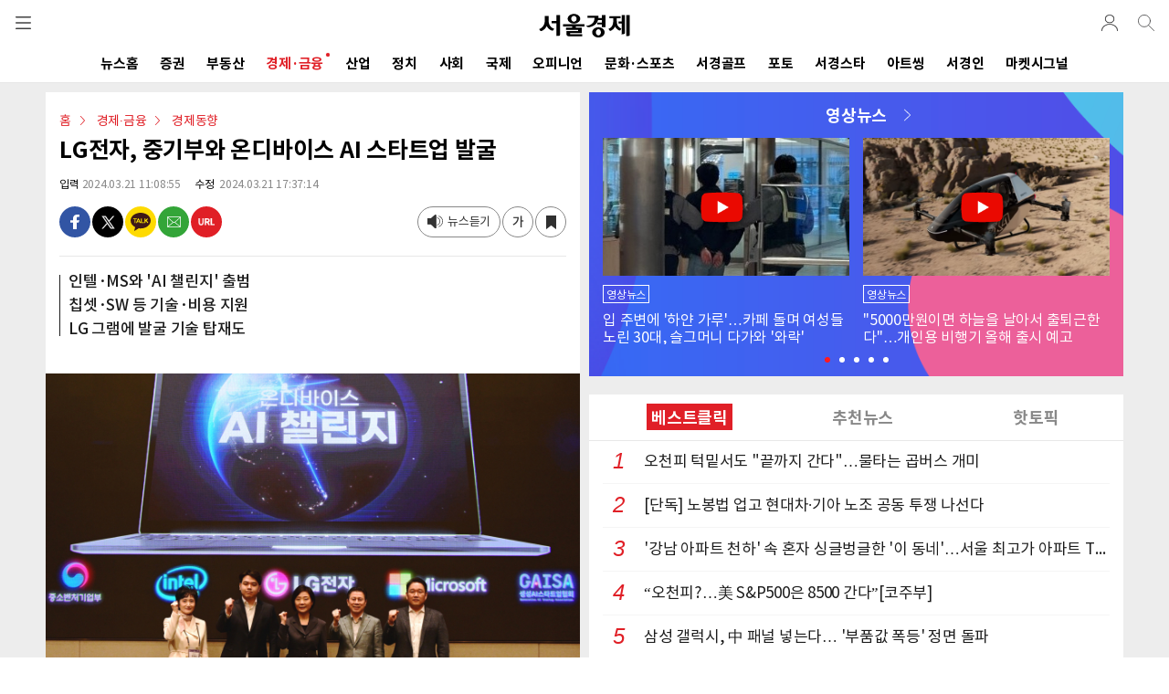

--- FILE ---
content_type: text/html; charset=utf-8
request_url: https://m.sedaily.com/NewsView/2D6Q0WO7KW
body_size: 96592
content:


<!DOCTYPE html>
<html xmlns="http://www.w3.org/1999/xhtml" lang="ko" xml:lang="ko">
<head>
    
        <title>LG전자, 중기부와 온디바이스 AI 스타트업 발굴 | 서울경제</title>
        <meta name="title" content="LG전자, 중기부와 온디바이스 AI 스타트업 발굴 | 서울경제" />
        <meta name="description" content="LG전자(066570)가 중소벤처기업부&middot;인텔&middot;마이크로소프트와 손잡고 인공지능(AI) 노트북 시장을 이끌 온디바이스 AI..." />
        <meta name="news_keywords" content="" />
        <link rel="image_src" href="https://newsimg.sedaily.com/2024/03/21/2D6Q0WO7KW_4.jpg" />
        <meta property="og:url" content="https://m.sedaily.com/NewsView/2D6Q0WO7KW/GC0112" />
        <meta property="og:site" content="https://m.sedaily.com/NewsView/2D6Q0WO7KW/GC0112" />
        <meta property="og:type" content="article" />
        <meta property="og:title" content="LG전자, 중기부와 온디바이스 AI 스타트업 발굴" />
        <meta property="og:description" content="LG전자(066570)가 중소벤처기업부&middot;인텔&middot;마이크로소프트와 손잡고 인공지능(AI) 노트북 시장을 이끌 온디바이스 AI..." />
        <meta property="og:image" content="https://newsimg.sedaily.com/2024/03/21/2D6Q0WO7KW_4.jpg" />
        <meta property="og:image:type" content="image/jpeg" />
        <meta property="og:site_name" content="서울경제">
        <meta property="article:author" content="https://www.facebook.com/sedailythumb/">
        <meta property="article:publisher" content="https://www.facebook.com/sedailythumb/" />
        <meta property="fb:app_id" content="1537222596593765">
        <meta property="article:section" content="경제&#183;금융">
        <meta property="article:section2" content="경제동향">
        <meta property="article:section3" content="">
        <meta property="article:published_time" content="2024-03-21T11:08:53+09:00">
        <!-- twitter tag -->
        <meta name="twitter:card" content="summary_large_image" />
        <meta name="twitter:title" content="LG전자, 중기부와 온디바이스 AI 스타트업 발굴" />
        <meta name="twitter:description" content="LG전자(066570)가 중소벤처기업부&middot;인텔&middot;마이크로소프트와 손잡고 인공지능(AI) 노트북 시장을 이끌 온디바이스 AI..." />
        <meta name="twitter:image" content="https://newsimg.sedaily.com/2024/03/21/2D6Q0WO7KW_4.jpg" />
            <meta property="dable:item_id" content="2D6Q0WO7KW">
            <meta property="dable:author" content="노우리">
            <meta property="dable:image" content="https://newsimg.sedaily.com/2024/03/21/2D6Q0WO7KW_4_m.jpg">
        <meta property="dd:content_id" content="2D6Q0WO7KW">
        <meta property="dd:title" content="​LG전자, 중기부와 온디바이스 AI 스타트업 발굴​">
        <meta property="dd:author" content="노우리">
        <meta property="dd:category" content="경제동향">
        <meta property="dd:published_time" content="2024-03-21T11:08:53+09:00">
        <meta property="dd:modified_time" content="2024-03-21T17:37:14+09:00">
        <meta property="dd:publisher" content="서울경제신문">
        <meta property="dd:availability" content="true">
        <meta property="ngh:id" content="2D6Q0WO7KW">
        <meta property="ngh:title" content="​LG전자, 중기부와 온디바이스 AI 스타트업 발굴​">
        <meta property="ngh:author" content="노우리">
        <meta property="ngh:email" content="we1228@sedaily.com">
        <meta property="ngh:jpart" content="산업부">
        <meta property="ngh:section" content="경제동향">
        <meta property="article:published_time" content="2024-03-21T11:08:53+09:00">
        <meta property="article:modified_time" content="2024-03-21T17:37:14+09:00">



<meta name="robots" content="max-image-preview:large">

<meta http-equiv="Content-Type" content="text/html; charset=utf-8" />
<meta http-equiv="X-UA-Compatible" content="IE=edge" />
<meta name="format-detection" content="telephone=no">
<meta name="viewport" content="initial-scale=1.0,minimum-scale=1.0,maximum-scale=1.0, user-scalable=no">


<link rel="shortcut icon" type="image/x-icon" href="https://img.sedaily.com/Html/Common/sedV2.ico" />
<link rel="icon" href="https://img.sedaily.com/Html/Common/sedV2.ico" type="image/x-icon" />
<link rel="apple-touch-icon-precomposed" sizes="228x228" href="https://img.sedaily.com/Html/Common/favicon-228.png">
<link rel="apple-touch-icon-precomposed" sizes="195x195" href="https://img.sedaily.com/Html/Common/favicon-195.png">
<link rel="apple-touch-icon-precomposed" sizes="152x152" href="https://img.sedaily.com/Html/Common/favicon-152.png">
<link rel="apple-touch-icon-precomposed" sizes="144x144" href="https://img.sedaily.com/Html/Common/favicon-144.png">
<link rel="apple-touch-icon-precomposed" sizes="120x120" href="https://img.sedaily.com/Html/Common/favicon-120.png">
<link rel="apple-touch-icon-precomposed" sizes="114x114" href="https://img.sedaily.com/Html/Common/favicon-114.png">
<link rel="apple-touch-icon-precomposed" sizes="72x72" href="https://img.sedaily.com/Html/Common/favicon-72.png">
<link rel="apple-touch-icon-precomposed" href="https://img.sedaily.com/Html/Common/favicon-57.png">



    <script type="application/ld+json">
        {
            "@context": "http://schema.org",
            "@type": "NewsArticle",
            "mainEntityOfPage": {
            "@type": "WebPage",
            "@id": "https://www.sedaily.com/NewsView/2D6Q0WO7KW"
            },
            "headline": "LG전자, 중기부와 온디바이스 AI 스타트업 발굴",    
            "image": {
            "@type": "ImageObject",
            "url": "https://newsimg.sedaily.com/2024/03/21/2D6Q0WO7KW_4.jpg",
            "width": 640,
            "height": 415
            },
            "datePublished": "2024-03-21T11:08:53+09:00",
            "dateModified": "2024-03-21T17:37:14+09:00;",
            "author": {
            "@type": "Person",
            "name": "노우리"
            },
            "publisher": {
            "@type": "Organization",
            "name": "서울경제",
            "logo": {
            "@type": "ImageObject",
            "url": "https://img.sedaily.com/Html/common/logo.png",
            "width": 195,
            "height": 68
        }
        },
        "description": "LG전자(066570)가 중소벤처기업부&amp;middot;인텔&amp;middot;마이크로소프트와 손잡고 인공지능(AI) 노트북 시장을 이끌 온디바이스 AI..."
        
        }
    </script>
    <link rel="canonical" href="https://www.sedaily.com/NewsView/2D6Q0WO7KW" />
    <link rel="amphtml" href="https://m.sedaily.com/NewsViewAmp/2D6Q0WO7KW">


<script src="/Bundle/Js?v=vHlOpBvdzFbgPU6Xtri8un8Av2Tz5D0phvkqdHdf30w1"></script>



<link href="/Bundle/Css?v=RkSO3kKx-r1gXGFubji4V8R3kFNTc_BblmJHsCibL001" rel="stylesheet"/>

        <script type="text/javascript" src="//wcs.naver.net/wcslog.js"></script>
        <script type="text/javascript">if (!wcs_add) var wcs_add = {}; wcs_add["wa"] = "d2c8cc65918200"; wcs_do();</script>
        <script src="/Inc/Js/dable_m.js"></script>


<script type="text/javascript">
    
    var ChkMobile = $.Cookie('mobile');
    if (ChkMobile == "m") {
        $.Cookie('mobile', '', { expires: -1, domain: '.sedaily.com' });
    }

	
    var NClass = "GC0112";
</script>
<script async src="https://securepubads.g.doubleclick.net/tag/js/gpt.js" crossorigin="anonymous"></script>


<script>
    var googletag = googletag || {};
    googletag.cmd = googletag.cmd || [];
</script>




        <script>
    window.dataLayer = window.dataLayer || [];
    dataLayer.push({
        
        "event": "user_details",
        
        "user_id": "",
        
        "gender": "",
        
        "yob": "",
        
        "country": ""
    });
    window.dataLayer = window.dataLayer || [];
    dataLayer.push({
        
        "event": "article_view",
        
        "headline": "LG전자, 중기부와 온디바이스 AI 스타트업 발굴",
        
        "article_id": "2D6Q0WO7KW",
        
        "content_category": "경제&#183;금융",
        
        "content_subcategory":  "경제동향",
        
        "article_type": "",
        
        "author_name": "노우리",
        
        "publish_date": "2024-03-21",
        
        "publish_time": "11:08:53",
        
        "feature_type": "",
        
        "article_tags": ""
    });
    window.dataLayer = window.dataLayer || [];
    dataLayer.push({
        
        "event": "article_info",
        
        "userId": "",
        
        "EnrollClass": "",
        
        "Nid": "2D6Q0WO7KW",
        
        "NTitle": "LG전자, 중기부와 온디바이스 AI 스타트업 발굴",
        
        "NewsOutDate": "2024-03-21",
        
        "NewsOutTime": "11:08:53",
        
        "JName": "노우리",
        
        "JPart": "편집국",
        
        "JPart_Sub": "산업부",
        
        "NClassWeb": "경제&#183;금융",
        
        "NClassWeb_Sub": "경제동향",
        
        "JEmail": "we1228@sedaily.com"
    });
        </script>

<!-- Google Tag Manager (GA4)-->
<script>
    (function (w, d, s, l, i) {
        w[l] = w[l] || []; w[l].push({
            'gtm.start':
                new Date().getTime(), event: 'gtm.js'
        }); var f = d.getElementsByTagName(s)[0],
            j = d.createElement(s), dl = l != 'dataLayer' ? '&l=' + l : ''; j.async = true; j.src =
                'https://www.googletagmanager.com/gtm.js?id=' + i + dl; f.parentNode.insertBefore(j, f);
    })(window, document, 'script', 'dataLayer', 'GTM-NB6HVQ8');</script>
<!-- End Google Tag Manager -->
<!-- sas -->
<script type="text/javascript">
    var _soa = window._soa = window._soa || [];
    var track = 'https://uac.sedaily.com';
    (function () {
        var u = track + "/js/";
        _soa.push(['setTracker', track]);
        _soa.push(['setSid', '01']);
        var d = document, g = d.createElement('script'), s = d.getElementsByTagName('script')[0];
        g.async = true; g.src = u + 'sas.js'; s.parentNode.insertBefore(g, s);
    })();
</script>
<!-- End sas -->

    
    

    
    <script async src="https://pagead2.googlesyndication.com/pagead/js/adsbygoogle.js?client=ca-pub-3417958662512297" crossorigin="anonymous"></script>
</head>
<body>
    
    <div style="position:fixed; top:0; z-index:999; height:100%; width:100%; display:none;" id="commonLayer"></div>

    



<!--header-->
<div id="topMenu">
    <header id="header" class="com_header">
        <div class="gnb" id="commonGnb">
            <div class="sub_logo"><a href="https://m.sedaily.com"><img src="https://img.sedaily.com/V2/Images/logo.svg" alt="서울경제"></a></div>
            <a href="javascript:ShowMenu('allMenu')" class="btn btn_menu" data-transition="slide">전체메뉴</a>

            <!--out클래스 추가시 로그아웃 아이콘 변경-->
            <div class="info_log out">
                <a href="https://account.sedaily.com/login" class="info_btn ">로그인</a>
                <ul class="menu_myinfo">
                    <li><a href="https://m.sedaily.com/Account/MyPage/Journalist">기자 구독</a></li>
                    <li><a href="https://m.sedaily.com/Account/MyPage/Serialization/">연재 구독</a></li>
                    <li><a href="https://m.sedaily.com/News/NewsView/NewsScrapList">저장 기사</a></li>
                    <li><a href="https://account.sedaily.com/myinfo">회원정보</a></li>
                    <li><a href="https://account.sedaily.com/logout">로그아웃</a></li>
                </ul>
            </div>
            
            <a href="/Search" class="btn btn_search"></a>
        </div>
        <div class="gnb" style="display:none" id="newViewGnb">
            <div class="sub_logo">
                <a href="https://m.sedaily.com" class="logo"><img src="https://img.sedaily.com/V2/Images/logo.svg" alt="서울경제"></a>
            </div>
            <div><a href="javascript:void(0)" class="article_tit" id="aticleTitle"></a></div>
            <a href="javascript:ShowMenu('allMenu')" class="btn btn_menu" data-transition="slide">전체메뉴</a>
            <!--out클래스 추가시 로그아웃 아이콘 변경-->
            <div class="info_log out">
                <a href="https://account.sedaily.com/login" class="info_btn ">로그인</a>
                <ul class="menu_myinfo">
                    <li><a href="https://m.sedaily.com/Account/MyPage/journalist">기자 구독</a></li>
                    <li><a href="https://m.sedaily.com/Account/MyPage/Serialization/">연재 구독</a></li>
                    <li><a href="https://m.sedaily.com/News/NewsView/NewsScrapList">저장 기사</a></li>
                    <li><a href="https://account.sedaily.com/myinfo">회원정보</a></li>
                    <li><a href="https://account.sedaily.com/logout">로그아웃</a></li>
                </ul>
            </div>
            <a href="/Search" class="btn btn_search"></a>
            <a class="btn btn_share" id="NewsViewShare" _Nid="" _Title="" _NClass="" _NClassName="" _Img=""></a>
            <div class="bar"></div>
        </div>
        <!--nav-->
        <nav class="gnb-swipe">
            <div class="hide">메뉴 네비게이션</div>
            <ul class="swiper-wrapper">
                        <li class="swiper-slide" id="Menu1_AL"><a href="https://m.sedaily.com/" onclick="MenuLink('/')">뉴스홈<span class="cir"></span></a></li>
                        <li class="swiper-slide" id="Menu1_GA"><a href="https://m.sedaily.com/NewsList/GA" onclick="MenuLink('/GA')">증권<span class="cir"></span></a></li>
                        <li class="swiper-slide" id="Menu1_GB"><a href="https://m.sedaily.com/NewsList/GB" onclick="MenuLink('/GB')">부동산<span class="cir"></span></a></li>
                        <li class="swiper-slide" id="Menu1_GC"><a href="https://m.sedaily.com/NewsList/GC" onclick="MenuLink('/GC')">경제&#183;금융<span class="cir"></span></a></li>
                        <li class="swiper-slide" id="Menu1_GD"><a href="https://m.sedaily.com/NewsList/GD" onclick="MenuLink('/GD')">산업<span class="cir"></span></a></li>
                        <li class="swiper-slide" id="Menu1_GE"><a href="https://m.sedaily.com/NewsList/GE" onclick="MenuLink('/GE')">정치<span class="cir"></span></a></li>
                        <li class="swiper-slide" id="Menu1_GK"><a href="https://m.sedaily.com/NewsList/GK" onclick="MenuLink('/GK')">사회<span class="cir"></span></a></li>
                        <li class="swiper-slide" id="Menu1_GF"><a href="https://m.sedaily.com/NewsList/GF" onclick="MenuLink('/GF')">국제<span class="cir"></span></a></li>
                        <li class="swiper-slide" id="Menu1_GG"><a href="https://m.sedaily.com/NewsList/GG" onclick="MenuLink('/GG')">오피니언<span class="cir"></span></a></li>
                        <li class="swiper-slide" id="Menu1_GH"><a href="https://m.sedaily.com/NewsList/GH" onclick="MenuLink('/GH')">문화&#183;스포츠<span class="cir"></span></a></li>
                        <li class="swiper-slide" id="Menu1_XC"><a href="https://m.sedaily.com/NewsList/XC" onclick="MenuLink('/XC')">서경골프<span class="cir"></span></a></li>
                        <li class="swiper-slide" id="Menu1_PT"><a href="/DigitalNews/G/1/" onclick="MenuLink('/DigitalNews/G/1/')">포토<span class="cir"></span></a></li>
                        <li class="swiper-slide" id="Menu1_GL"><a href="https://m.sedaily.com/NewsList/GL" onclick="MenuLink('/GL')">서경스타<span class="cir"></span></a></li>
                        <li class="swiper-slide" id="Menu1_GV"><a href="https://m.sedaily.com/NewsList/GV" onclick="MenuLink('/GV')">아트씽<span class="cir"></span></a></li>
                <li class="swiper-slide" id="Menu1_SedIn"><a href="https://m.sedaily.com/SedIn/" onclick="MenuLink('/SedIn/')">서경인<span class="cir"></span></a></li>
                <li class="swiper-slide" id="Menu1_MSignal"><a href="https://m.sedaily.com/AwesomeMoney/" onclick="MenuLink('/AwesomeMoney/')">마켓시그널<span class="cir"></span></a></li>
            </ul>
        </nav>
        <!--//nav-->
    </header>
    <!--//header-->
</div>

<div style="position:fixed; display:none; background:#fff; width:100%; height:100%; z-index:199; top:0; overflow:auto;" id="allMenu">
    <header id="header" class="bd">
        <div class="gnb">
            <div class="sub_logo">
                <a href="https://m.sedaily.com"><img src="https://img.sedaily.com/V2/Images/logo.svg" alt="서울경제"></a>
            </div>
            <a href="https://m.sedaily.com" class="btn btn_home">home</a>
            <a href="javascript:ShowMenu('topMenu')" class="btn btn_history">close</a>
        </div>
    </header>
    <div class="content_area">
        <div class="content all_menu_con">
            <!--menu list-->
            <div class="menu_pannel">
                
                <div class="con_tit bd login_area before" id="divLogin">
                    
                    <div class="login"><a href="https://account.sedaily.com/login">로그인</a></div>
                    <a href="https://account.sedaily.com/join" class="join">회원가입</a>
                </div>

                <div class="con_tit bd login_area" style="display:none" id="divLoginInfo">
                    <div class="login" id="divIdInfo"></div>
                    <div class="join">
                        
                        <a href="https://account.sedaily.com/logout">로그아웃</a>
                    </div>
                </div>

                <div class="con_tit bd al_left">뉴스</div>

                <ul class="all_menu_list cefix">
                    <li><a href="https://m.sedaily.com/NewsList/GA/">증권</a></li>
                    <li><a href="https://m.sedaily.com/NewsList/GB/">부동산</a></li>
                    <li><a href="https://m.sedaily.com/NewsList/GC/">경제·금융</a></li>
                    <li><a href="https://m.sedaily.com/NewsList/GD/">산업</a></li>
                    <li><a href="https://m.sedaily.com/NewsList/GE/">정치</a></li>
                    <li><a href="https://m.sedaily.com/NewsList/GK/">사회</a></li>
                    <li><a href="https://m.sedaily.com/NewsList/GF/">국제</a></li>
                    <li><a href="https://m.sedaily.com/NewsList/GG/">오피니언</a></li>
                    <li><a href="https://m.sedaily.com/NewsList/GH/">문화·스포츠</a></li>
                    <li><a href="https://m.sedaily.com/NewsList/XC/">서경골프</a></li>
                    <li><a href="https://m.sedaily.com/DigitalNews/G/1">영상·포토</a></li>
                    <li><a href="https://m.sedaily.com/NewsList/GL/">서경스타</a></li>
                    <li><a href="https://m.sedaily.com/NewsList/GV/">아트씽</a></li>
                </ul>
            </div>
            <!--//menu list-->
            <!--menu list-->
            <div class="menu_pannel">
                <div class="con_tit bd al_left">주요서비스</div>
                <ul class="all_menu_list cefix">
                    <li><a href="https://m.sedaily.com/v/Rank/">주요뉴스</a></li>
                    <li><a href="https://m.sedaily.com/v/RankPopular/">인기뉴스</a></li>
                    <li><a href="https://m.sedaily.com/v/RankAll/">실시간 뉴스</a></li>
                    <li><a href="https://m.sedaily.com/v/Issue/">핫이슈</a></li>
                    <li><a href="https://m.sedaily.com/Cube/">연재</a></li>
                    
                    <li><a href="https://m.sedaily.com/AwesomeMoney">마켓시그널</a></li>
                    <li><a href="https://m.sedaily.com/SedIn">서경IN</a></li>
                    <li><a href="https://m.sedaily.com/Journalist/Content/List/">기자채널</a></li>
                        
                    
                    
                </ul>
            </div>
            <!--//menu list-->
            <!--menu list-->
            <div class="menu_pannel">
                <div class="con_tit bd al_left">서경 e-Paper</div>
                <div class="newsletter_apply">
                    <a href="https://m.sedaily.com/DigitalPaper" class="btn_newsletter">지면 PDF 보기</a>
                </div>
            </div>
            <!--//menu list-->
            <div class="menu_pannel">
                <div class="con_tit bd al_left">패밀리 사이트</div>
                <ul class="all_menu_list cefix">
                    <li><a href="https://signalm.sedaily.com/">시그널</a></li>
                    <li><a href="https://decenter.kr/">디센터</a></li>
                    <li><a href="https://lifejump.co.kr/">라이프점프</a></li>
                      
                    
                    <li><a href="https://m.sentv.co.kr">서울경제TV</a></li>
                            
                    <li><a href="http://www.koreatimes.com">미주한국일보</a></li>
                    <li><a href="https://www.radioseoul1650.com">라디오서울</a></li>
                    
                </ul>
            </div>
            <!--뉴스레터 구독신청-->
            
            <div class="menu_pannel">
                <div class="con_tit bd al_left">뉴스레터 신청</div>
                <div class="newsletter_apply">
                    <a href="javascript:NewsLetterConfirm()" class="btn_newsletter">뉴스레터 신청하기</a>
                </div>
            </div>
            <!--/뉴스레터 구독신청-->
            <!--구독안내-->
            <div class="menu_pannel">
                <div class="con_tit bd al_left">구독 안내</div>
                <div class="newsletter_apply">
                    <a href="https://m.sedaily.com/DigitalPaper/NPaperInfo" class="btn_newsletter">구독 안내</a>
                </div>
            </div>
            <!--/구독안내-->
            <!--공지사항-->
            <div class="menu_pannel">
                <div class="con_tit bd al_left">공지 & 제보</div>
                <div class="newsletter_apply">
                    
                    <a href="https://m.sedaily.com/Info/Board/List/1" class="btn_newsletter">공지사항</a>
                    <a href="https://m.sedaily.com/Info/Company/Jebo" class="btn_newsletter">제보</a>
                </div>
            </div>
            <!--/공지사항-->
        </div>
        <footer id="pop_footer">
            <span>ⓒ 서울경제 </span> All right reserved.
        </footer>
    </div>
</div>



<script type="text/javascript">

    var wd = $(window).width();

    var swiper7 = undefined;

    
    $(document).ready(function () {

        if (CV($.Cookie('ckMemberKey'))) {
            $("#divLogin").hide();

            //로그인 아이콘 노출
            $('.info_log').addClass("out");
            $(".info_log > .info_btn").attr("href", "javascript:void(0)");

            var ckmemberJson = jJson("/memberemail?Email=" + $.Cookie('ckMemberEmail'), "GET");
            var ckMemberEmail = ckmemberJson.ckMemberEmail.split('@');

            $("#divIdInfo").html("<a href='https://m.sedaily.com/Account/MyPage/Journalist'>" + ckMemberEmail[0] + "님</a>")
            $("#divLoginInfo").show();
        } else {
            $('.info_log').removeClass("out");
        }

        //로그인 이미지 클릭
        if ($('.info_log').hasClass('out')) {
            $('.info_btn').click(function () {
                $('.menu_myinfo').toggleClass('show')
            })
        }

        $('body').on('click', function (e) {
            var $tgPoint = $(e.target);
            var $popInfoBtn = $tgPoint.hasClass('info_btn')
            var $popInfoList = $tgPoint.hasClass('menu_myinfo')
            if (!$popInfoBtn && !$popInfoList) {
                $('.menu_myinfo').removeClass('show');
            }
        });

        initSwiper();

        $(window).resize(function () {
            wd = $(window).width();
            initSwiper();
        });
    });


    function initSwiper() {
        var swipe_location = 0;
        //gnb
         swiper7 = new Swiper(".gnb-swipe", {
                slidesPerView: "auto",
            }  );
            var currentUrl = window.location.href;

            //if (currentUrl.includes("Issue")) {
            //    swipe_location = 1;
            //}
            //else if (currentUrl.includes("Cube")) {
            //    swipe_location = 2;
            //}
            //else if (currentUrl.includes("AwesomeMoney")) {
            //    swipe_location = 3;
            //}
            //else if (currentUrl.includes("Digital")) {
            //    swipe_location = 4;
            //}
            //else if (currentUrl.includes("Rank") || currentUrl.includes("RankPopular")) {
            //    swipe_location = 5;
            //}
            if (currentUrl.includes("GD")) {
                swipe_location = 1;
            }
            else if (currentUrl.includes("GE")) {
                swipe_location = 2;
            }
            else if (currentUrl.includes("GK") || currentUrl.includes("GF")) {
                swipe_location = 3;
            }
            else if (currentUrl.includes("GG") || currentUrl.includes("GH")) {
                swipe_location = 5;
            }
            else if (currentUrl.includes("XC")) {
                swipe_location = 8;
            }
            else if (currentUrl.includes("GV") || currentUrl.includes("GL") || currentUrl.includes("Digital")) {
                swipe_location = 10;
            }
            else if (currentUrl.includes("AwesomeMoney")) {
                swipe_location = 12;
            }

        swiper7.slideTo(swipe_location, 500, false);

        //if (wd > 500 && swiper7 != undefined) {
        //    swiper7.destroy();
        //    swiper7 = undefined;
        //}
        //2024.04.23 dblee 서경In(상단 메뉴 제외 )
        if (menuUrl.indexOf('/ELECTION2024') > -1 || menuUrl.indexOf('/SEDIN') > -1 || menuUrl.indexOf('/AWESOMEMONEY') > -1) {
            $(".gnb-swipe").hide();
        }

    }
    //메뉴 링크 class로 구분
    var menuUrl = location.href.toUpperCase();

    if (menuUrl.indexOf('/NEWS') > -1 && menuUrl.indexOf('/NEWSARCHIVE') == -1 && menuUrl.includes('/NewsList')) {
        $('#Menu1_AL').addClass("on");
    } else if (menuUrl.indexOf('/ISSUE') > -1) {
        $('#Menu1_Issue').addClass("on");           //.contents().wrap("<h1></h1>")
    } else if (menuUrl.indexOf('/RANK') > -1) {
        $('#Menu1_Rank').addClass("on");            //.contents().wrap("<h1></h1>")
    } else if (menuUrl.indexOf('/DIGITAL') > -1) {
        $('#Menu1_PT').addClass("on");         //.contents().wrap("<h1></h1>")
    } else if (menuUrl.indexOf('/ELECTION') > -1) {
        $('#Menu1_Election').addClass("on");       //.contents().wrap("<h1></h1>")
    } else if (menuUrl.indexOf('/AWESOMEMONEY') > -1) {
        $('#Menu1_MSignal').addClass("on");         //.contents().wrap("<h1></h1>")
    } else if (menuUrl.indexOf('/NEWSARCHIVE') > -1 || menuUrl.indexOf('/COMMONERROR') > -1
        || menuUrl.indexOf('/ERROR500') > -1 || menuUrl.indexOf('/ERROR404') > -1) {
    } else if (menuUrl.indexOf('/GA') > -1) {
        $('#Menu1_GA').addClass("on");
    } else if (menuUrl.indexOf('/GB') > -1) {
        $('#Menu1_GB').addClass("on");
    } else if (menuUrl.indexOf('/GC') > -1) {
        $('#Menu1_GC').addClass("on");
    } else if (menuUrl.indexOf('/GD') > -1) {
        $('#Menu1_GD').addClass("on");
    } else if (menuUrl.indexOf('/GE') > -1) {
        $('#Menu1_GE').addClass("on");
    } else if (menuUrl.indexOf('/GK') > -1) {
        $('#Menu1_GK').addClass("on");
    } else if (menuUrl.indexOf('/GF') > -1) {
        $('#Menu1_GF').addClass("on");
    } else if (menuUrl.indexOf('/GG') > -1) {
        $('#Menu1_GG').addClass("on");
    } else if (menuUrl.indexOf('/GH') > -1) {
        $('#Menu1_GH').addClass("on");
    } else if (menuUrl.indexOf('/XC') > -1) {
        $('#Menu1_XC').addClass("on");
    } else if (menuUrl.indexOf('/GL') > -1) {
        $('#Menu1_GL').addClass("on");
    } else if (menuUrl.indexOf('/GV') > -1) {
        $('#Menu1_GV').addClass("on");
    } else if (menuUrl.indexOf('/NEWSVIEW') > -1 || menuUrl.indexOf('/ACCOUNT') > -1 || menuUrl.indexOf('/JOURNALIST') > -1 || menuUrl.indexOf('/CUBE') > -1) {
        // NewsView 일경우 NewsView 에서 스크립트 사용
        $('#Menu1_AL').removeClass("on");
    } else {
        // 무조건 메인으로 봄
        $('#Menu1_AL').addClass("on");
    }

    if ("/newsview/2d6q0wo7kw" == "/main/content/_index") {
        $("#commonGnb > .sub_logo").contents().unwrap().wrap("<h1></h1>");
    }

    //gnb
    $("#commonGnb").show();
    $("#header").addClass("com_header");

    if ((menuUrl.indexOf('/NEWSVIEW') > -1)) {
        if ((menuUrl.indexOf('/NEWS/NEWSVIEW/NEWSSCRAPLIST') > -1)) {
            //기사저장 GNB
        } else {
            $("#header").removeClass("com_header").addClass("article_header").show();
            $("#commonGnb").hide();
            $("#newViewGnb").show();
        }
    }

    //2024.02.20 dblee 2024_총선(상단 메뉴 제외)
    //2024.04.23 dblee 서경In(상단 메뉴 제외 )
    if (menuUrl.indexOf('/ELECTION2024') > -1 || menuUrl.indexOf('/SEDIN') > -1 || menuUrl.indexOf('/AWESOMEMONEY') > -1) {
        $(".gnb-swipe").hide();
    }

    

    
    function ShowMenu(_target) {
        $("#allMenu").hide();
        $("#topMenu").show();


        if (_target == "allMenu") {
            $("#topMenu").hide();
            $("#" + _target).show();
            $("#iwm_xbtn").hide();

        } else {
            $("#iwm_xbtn").show();
        }
    }

    
    function TopSearchOpen(_type) {
        $("#scKeyword").val('');
        $("#TopSearch, #searchInfo").hide();
        $("#topMenu").show();


        if (_type == "show") {
            $("#topMenu").hide();
            $("#TopSearch").show();
        }
    }

    
	$("input[id=FooterEmail]").keypress(function (event) {
		if (event.which == 13) {
			$("#FooterEmailWrite").click();
			return false;
		}
	});

    
    function NewsLetterConfirm() {
        // 2023.07.13 m542000 페이지 로드 수정(핸드폰 가로모드시 스크롤 문제)
        location.href = "/News/NewsView/NewsLetterConfirmAjax";
        //commonLayerAjax("/News/NewsView/NewsLetterConfirmAjax");
	}
</script>


    <!--content-->
    <div class="content_area" id="contentArea">
        




        <script>
            googletag.cmd.push(function() {
                var mapping = googletag.sizeMapping().
                    addSize([340, 0], [[336, 280], [1, 1]]).
                    addSize([0, 0], [[300, 250]]).
                    build();

                    googletag.defineSlot('/131439357/M_view_336x280', [[1, 1], [300, 250], [336, 280]], 'div-gpt-ad-1566459419837-0').defineSizeMapping(mapping).addService(googletag.pubads());    //기사뷰 내 박스배너
                    googletag.defineSlot('/131439357/M_relation_text_350x24_00', [[320, 28], [350, 28]], 'div-gpt-ad-1574234260728-0').addService(googletag.pubads());                              //관련기사 하단 한 줄 광고 1
                    googletag.defineSlot('/131439357/M_relation_1text_350x24', [[320, 28], [350, 28]], 'div-gpt-ad-1574234287696-0').addService(googletag.pubads());                                //관련기사 하단 한 줄 광고 2
                    googletag.defineSlot('/131439357/M_byline_6Text_320x210', [[320, 192], [340, 210], [350, 192], [320, 210]], 'div-gpt-ad-1574234398380-0').addService(googletag.pubads());       //시선집중
                    googletag.defineSlot('/131439357/M_middle_8Text_2thumb', [[320, 510], [350, 256], [340, 510], [320, 256]], 'div-gpt-ad-1574237280594-0').addService(googletag.pubads());        //화제집중
                    googletag.defineSlot('/131439357/M_middle_2thumb', [[350, 155], [320, 155]], 'div-gpt-ad-1574238122198-0').addService(googletag.pubads());                                      //하단 포토 광고
                    //googletag.defineSlot('/131439357/M_middle_336x280', [[300, 250], [336, 280]], 'div-gpt-ad-1560324182540-0').defineSizeMapping(mapping).addService(googletag.pubads());          //하단 스퀘어배너
                    googletag.defineSlot('/131439357/M_middle_336x280', [[1, 1], [300, 250], [336, 280]], 'div-gpt-ad-1590126836738-0').defineSizeMapping(mapping).addService(googletag.pubads());  //하단 스퀘어배너
                    //googletag.defineSlot('/131439357/M_view_line_320x50', [320, 50], 'div-gpt-ad-1560324286782-0').addService(googletag.pubads());                                                  //하단 띠 배너
                    googletag.defineSlot('/131439357/M_08_line_320x50', [320, 50], 'div-gpt-ad-1675755256276-0').addService(googletag.pubads());                                                      //2023.02.08 dblee 광고코드 변경
                    // googletag.defineSlot('/131439357/M_view_line_320x50_E', [320, 50], 'div-gpt-ad-1560325685193-0').addService(googletag.pubads());                                                        //하단 띠 배너
                    googletag.defineSlot('/131439357/M_09_bottom_320x365', [[336, 280], [320, 365], 'fluid', [300, 250], [350, 365]], 'div-gpt-ad-1640581683294-0'). addService(googletag.pubads());
                    googletag.defineSlot('/131439357/M_10_view_300x250', [[336, 280], [300, 250]], 'div-gpt-ad-1707113286654-0').addService(googletag.pubads());                                          //2024.02.07 dblee 본문 중간 배너광고 추가

                    googletag.defineSlot('/131439357/M_12_Bottom_300x600', [[300, 250], [336, 280], [300, 600]], 'div-gpt-ad-1750223844043-0').addService(googletag.pubads());                            //2025.06.18 dblee 광고 추가

                        
                        googletag.defineSlot('/131439357/M_Top_320x50', [[2, 2], [320, 70], [350, 70], [320, 100], [320, 50]], 'div-gpt-ad-1560824183613-0').addService(googletag.pubads());        //일반
                        

                    googletag.pubads().enableSingleRequest();
                    googletag.pubads().collapseEmptyDivs(true, true);
                    googletag.enableServices();
                });
        </script>


<script src="/Inc/Js/imageCheckingBox.js"></script>
<div class="content article_wrap">
    <!--left 영역-->
    <div class="col-left">
        <!--메인배너-->

        <!--//메인배너-->
        <div class="con_article f_17">
            <div class="headline">
                        <span class="point">
                            <span><a href="https://m.sedaily.com">홈</a></span>
                            <span><a href="https://m.sedaily.com/RankAll/GC">경제&#183;금융</a></span>
                            <span>경제동향</span>
                        </span>

                <h1>LG전자, 중기부와 온디바이스 AI 스타트업 발굴</h1>
                <div class="article_info">
                    <span class="url_txt"><em>입력</em>2024.03.21 11:08:55</span>
                    <span class="url_txt">
                        <em>수정</em>

                        2024.03.21 17:37:14
                    </span>
                </div>
                <div class="sns_area">
                    <a href="javascript:SnsShare('fb')" class="btn_face">facebook</a>
                    <a href="javascript:SnsShare('twt')" class="btn_twit">twitter</a>
                    <a href="javascript:SnsShareKkt('')" class="btn_kakao">kakao</a>
                    <a href="javascript:ViewSendEail()" class="btn_email">email</a>
                    <a href="javascript:viewAddressOpen()" class="btn_url">복사</a>
                </div>
                <div class="util_area">

                    
                    <a href="javascript:NewsAudio()" class="btn_listen "><span>뉴스듣기</span></a>
                    <!-- 뉴스 듣는 중일때 나오는 버튼<a href="#" class="btn_listen on"><span>뉴스듣는중</span></a>-->
                    <a href="javascript:void(0)" class="btn_size">가</a>

                    <a href="javascript:SaveNews('2D6Q0WO7KW','GC01')" class="btn_bookmark " title="기사저장">저장</a>
                </div>
            </div>

            <div class="article_summary">
                        <p>인텔&#183;MS와 &#39;AI 챌린지&#39; 출범</p>
                        <p>칩셋&#183;SW 등 기술&#183;비용 지원</p>
                        <p>LG 그램에 발굴 기술 탑재도</p>

            </div>
            <div class="article" itemprop="articleBody">
<div class="al_cen"><div class="article_img"><a href="/PhotoViewer/2D6Q0WO7KW/1"><span class="photo" style="width:100%"><img src="https://newsimg.sedaily.com/2024/03/21/2D6Q0WO7KW_4.jpg" alt="LG전자가 21일 중소벤처기업부와 함께 우수한 인공지능(AI) 기술을 보유한 스타트업을 발굴하는 ‘온디바이스 AI 챌린지’ 출범식을 개최했다. 권명숙(왼쪽부터) 인텔코리아 대표이사, 이세영 생성AI스타트업협회장, 오영주 중기부 장관, 장익환 LG전자 BS사업본부장, 조원우 한국마이크로소프트 대표이사."><span  class="btn_big"></span></a></span><span class="article_text">LG전자가 21일 중소벤처기업부와 함께 우수한 인공지능(AI) 기술을 보유한 스타트업을 발굴하는 ‘온디바이스 AI 챌린지’ 출범식을 개최했다. 권명숙(왼쪽부터) 인텔코리아 대표이사, 이세영 생성AI스타트업협회장, 오영주 중기부 장관, 장익환 LG전자 BS사업본부장, 조원우 한국마이크로소프트 대표이사.</span></div></div><BR><BR><iframe src="//io1.innorame.com/imp/b3pLEAm49a64.iframe" width="100%" height="66" allowTransparency = "true" marginwidth="0" marginheight="0" hspace="0" vspace="0" frameborder="0" scrolling="no" style="width:280px;min-width:100%;position:relative;"></iframe><BR><BR><a class=‘company_link‘ _href='/Stock/066570'>LG전자(066570)</a>가 중소벤처기업부·인텔·마이크로소프트와 손잡고 인공지능(AI) 노트북 시장을 이끌 온디바이스 AI 기술을 발굴한다.<BR><BR>LG전자는 21일 서울 강남구 조선팰리스에서 중기부·인텔코리아·한국마이크로소프트와 함께 ‘온디바이스 AI 챌린지’ 출범식을 열었다고 밝혔다.<BR><BR><span class=''><div style='text-align: center;max-width: 336px;margin: 0 auto;'><div id='div-gpt-ad-1566459419837-0'><script>googletag.cmd.push(function() { googletag.display('div-gpt-ad-1566459419837-0'); });</script></div></div></span><br><BR>온디바이스 AI 챌린지는 뛰어난 온디바이스 AI 기술을 보유한 스타트업을 발굴하고 지원하기 위한 프로그램이다. 발굴 기술 분야는 온디바이스 AI를 활용한 △보안 솔루션 △엔터테인먼트 △생산성 강화 △하드웨어 성능 개선 △프로그램 개발 등이다.<BR><BR><div class="ad_banner">  <h2>관련기사</h2><div id="dablewidget_6Xg4YLoN" data-widget_id="6Xg4YLoN">  <script>(function (d, a, b, l, e, _) {if (d[b] && d[b].q) return; d[b] = function () { (d[b].q = d[b].q || []).push(arguments) }; e = a.createElement(l);e.async = 1; e.char= 'utf-8'; e.src = '//static.dable.io/dist/plugin.min.js';_ = a.getElementsByTagName(l)[0]; _.parentNode.insertBefore(e, _);})(window, document, 'dable', 'script');dable('setService', 'm.sedaily.com');dable('sendLogOnce');dable('renderWidget', 'dablewidget_6Xg4YLoN');  </script></div></div><BR><BR>LG전자는 올해 노트북 제품에 AI 연산 기능을 특화한 인텔 프로세서를 적용한 데 이어 이번에 발굴하는 온디바이스 AI 기술을 차세대 LG 그램 노트북에 탑재할 계획이다. 챌린지에서 발굴한 스타트업은 사업화 검증 과정에서 디바이스(LG전자), 칩셋(인텔), 소프트웨어(마이크로소프트) 등 각 분야 기술 지원과 비용 지원을 받는다.<BR><BR>LG전자는 온디바이스 AI 기술이 적용될 경우 고객의 노트북 사용 경험이 큰 폭으로 혁신될 것으로 기대하고 있다. 온디바이스 AI 기술이 노트북에 적용되면 인터넷 연결 없이도 실시간 통·번역 기능을 이용하고 그림·영상·음악 등을 제작할 수 있다. 또 클라우드 AI보다 작업 속도가 빠르고 전력 소모는 적다.<BR><BR>장익환 LG전자 BS사업본부장은 “유망 스타트업과 손잡고 차세대 LG 그램에 적용할 혁신적인 온디바이스 AI 기술을 발굴해 고객에게 차별화된 AI 사용 경험을 제공하겠다”고 말했다.<BR><BR><div class="al_cen"><div class="article_img"><a href="/PhotoViewer/2D6Q0WO7KW/2"><span class="photo" style="width:100%"><img src="https://newsimg.sedaily.com/2024/03/21/2D6Q0WO7KW_5.jpg" alt="LG 그램 프로. 사진제공=LG전자"><span  class="btn_big"></span></a></span><span class="article_text">LG 그램 프로. 사진제공=LG전자</span></div></div>

                    <BR><BR>
                    <iframe width="100%" height="90" src="https://ad.adinc.kr/cgi-bin/PelicanC.dll?impr?pageid=096E&out=iframe" allowTransparency="true" marginwidth="0" marginheight="0" hspace="0" vspace="0" frameborder="0" scrolling="no"></iframe>
                            </div>
                <dl class="info_reporter">
                    <dd>노우리 기자</dd>
                </dl>



            
            
                    <div class="banner_mimi">
                        <a href=" https://tv.naver.com/sedaily02?tab=playlist&playlistNo=973982" target="_blank">
                        </a>
                    </div>

            <div class="article_copy" id="article_copy">
                <저작권자 ⓒ 서울경제, 무단 전재 및 재배포 금지>
            </div>



            <div id="div_addition"></div>

            <div id="div_additionV2"></div>

            <div id="div_additionV3"></div>
            <!--기자정보-->
            <!--//기자정보-->

                <div class=" banner ad_banner4">
                    <h2>시선집중</h2>
                    
                        <div id='div-gpt-ad-1574234398380-0'>
                            <script>googletag.cmd.push(function () { googletag.display('div-gpt-ad-1574234398380-0'); });</script>
                        </div>
                    
                    <iframe style="margin-top:20px;margin-bottom:20px;" width="100%" height="140" src="https://ad.adinc.kr/cgi-bin/PelicanC.dll?impr?pageid=090t&out=iframe" allowTransparency="true" marginwidth="0" marginheight="0" hspace="0" vspace="0" frameborder="0" scrolling="no"></iframe>
                </div>
                <div class=" banner ad_banner5">
                    <h2>화제집중</h2>
                    
                        <div id='div-gpt-ad-1574237280594-0'>
                            <script>
                                googletag.cmd.push(function () { googletag.display('div-gpt-ad-1574237280594-0'); });
                            </script>
                        </div>
                </div>
                <div class=" banner ad_banner6">
                    <h2>포토인포</h2>
                    
                        <div id='div-gpt-ad-1574238122198-0' style="margin-bottom:10px;">
                            <script>
                                googletag.cmd.push(function () { googletag.display('div-gpt-ad-1574238122198-0'); });
                            </script>
                        </div>
                </div>
                            <div class="ad_banner7">
                        <div id='div-gpt-ad-1590126836738-0'>
                            <script>
                                googletag.cmd.push(function () { googletag.display('div-gpt-ad-1590126836738-0'); });
                            </script>
                        </div>
                </div>
            <hr></hr>
            
                <div id="realTalkWrap" style="border:none;width:100%;overflow:hidden;">
                    <script type="application/javascript">
                        (function(a, b, c) {if (document.getElementById(a)){return;}const h = document.getElementsByTagName('head')[0];const s = document.createElement('script');
                        s.id=a;s.type='text/javascript';s.charset='utf-8';s.async=true;s.src=b;s.addEventListener("load", function(event) { if(c && typeof c == "function"){ c(); }});h.appendChild(s);
                        })('realtalkpi','//cdn1.hivenature.com/a/realtalk/realtalk.min.js',function(){if(typeof realtalk.init == "function"){realtalk.init('lpXrBXGQ');}});
                    </script>
                </div>
            <hr></hr>
        </div>
    </div>
    <!--//left 영역-->
    <!--right 영역-->
    <div class="col-right">
        <!--메인배너-->
        <div id="main_wid_banner_g640" class="main_wid_banner g640"><div id='div-gpt-ad-1560824183613-0' align='center'><script>googletag.cmd.push(function () { googletag.display('div-gpt-ad-1560824183613-0'); });</script></div></div>
        <!--//메인배너-->
        <!--디지털 뉴스-->
        
        

<div class="bg_digital">
    <div class="digital_news swiper-container" id="digital_news">
        <div class="con_tit al_cen"><a href="/DIGITAL">영상뉴스<span class="btn_more"></span></a></div>
        <div class="photo_list swiper-wrapper">
                    <div class="swiper-slide">
                        <a href="https://m.sedaily.com/NewsView/2K7DJ97228">
                            <span class="thumb_img">

                                <img src="https://newsimg.sedaily.com/2026/01/20/2K7DJ97228_3.jpg">
                                
                                    <span class="ico_movie"></span>
                            </span>
                            <span class="part">영상뉴스</span>
                            <span class="sub_text"> 입 주변에 &#39;하얀 가루&#39;…카페 돌며 여성들 노린 30대, 슬그머니 다가와 &#39;와락&#39;</span>
                        </a>
                    </div>
                    <div class="swiper-slide">
                        <a href="https://m.sedaily.com/NewsView/2K7ADASNK6">
                            <span class="thumb_img">

                                <img src="https://newsimg.sedaily.com/2026/01/13/2K7ADASNK6_3.png">
                                
                                    <span class="ico_movie"></span>
                            </span>
                            <span class="part">영상뉴스</span>
                            <span class="sub_text"> &quot;5000만원이면 하늘을 날아서 출퇴근한다&quot;…개인용 비행기 올해 출시 예고</span>
                        </a>
                    </div>
                    <div class="swiper-slide">
                        <a href="https://m.sedaily.com/NewsView/2K79VQM662">
                            <span class="thumb_img">

                                <img src="https://newsimg.sedaily.com/2026/01/12/2K79VQM662_49.jpg">
                                
                                    <span class="ico_movie"></span>
                            </span>
                            <span class="part">영상뉴스</span>
                            <span class="sub_text">현대차 &#39;로보택시&#39; 타보니…&quot;방어운전 잘 배운 똑똑한 운전병&quot;</span>
                        </a>
                    </div>
                    <div class="swiper-slide">
                        <a href="https://m.sedaily.com/NewsView/2K77LHFC3M">
                            <span class="thumb_img">

                                <img src="https://newsimg.sedaily.com/2026/01/07/2K77LHFC3M_1.gif">
                                
                                    <span class="ico_movie"></span>
                            </span>
                            <span class="part">영상뉴스</span>
                            <span class="sub_text">자동차 디스플레이도 이젠 &#39;롤러블&#39; TCL, OLED 디지털콧픽 공개[CES2026]</span>
                        </a>
                    </div>
                    <div class="swiper-slide">
                        <a href="https://m.sedaily.com/NewsView/2K77K7KTON">
                            <span class="thumb_img">

                                <img src="https://newsimg.sedaily.com/2026/01/07/2K77K7KTON_3.jpg">
                                
                                    <span class="ico_movie"></span>
                            </span>
                            <span class="part">영상뉴스</span>
                            <span class="sub_text"> 정의선도 둘러봤다…이목 쏠린 엔비디아식 자율주행차</span>
                        </a>
                    </div>
                    <div class="swiper-slide">
                        <a href="https://m.sedaily.com/NewsView/2K77K1G2SX">
                            <span class="thumb_img">

                                <img src="https://newsimg.sedaily.com/2026/01/07/2K77K1G2SX_37.jpg">
                                
                                    <span class="ico_movie"></span>
                            </span>
                            <span class="part">영상뉴스</span>
                            <span class="sub_text"> 트럼프 견제에도 中 테크굴기 美 CES서 &#39;활짝&#39; [CES2026]</span>
                        </a>
                    </div>
                    <div class="swiper-slide">
                        <a href="https://m.sedaily.com/NewsView/2K774ATSCR">
                            <span class="thumb_img">

                                <img src="https://newsimg.sedaily.com/2026/01/06/2K774ATSCR_29.jpg">
                                
                                    <span class="ico_movie"></span>
                            </span>
                            <span class="part">영상뉴스</span>
                            <span class="sub_text"> &quot;진짜 사람 아냐?&quot;…현대차 휴머노이드 &#39;아틀라스&#39; 움직임에 쏟아진 환호 [CES 2026]</span>
                        </a>
                    </div>
                    <div class="swiper-slide">
                        <a href="https://m.sedaily.com/NewsView/2K76O2J3UF">
                            <span class="thumb_img">

                                <img src="https://newsimg.sedaily.com/2026/01/05/2K76O2J3UF_3.jpg">
                                
                                    <span class="ico_movie"></span>
                            </span>
                            <span class="part">영상뉴스</span>
                            <span class="sub_text"> 라스베이거스 전광판 독식한 젠슨 황…열기 후끈[CES2026]</span>
                        </a>
                    </div>
                    <div class="swiper-slide">
                        <a href="https://m.sedaily.com/NewsView/2K76OG0XHR">
                            <span class="thumb_img">

                                <img src="https://newsimg.sedaily.com/2026/01/05/2K76OG0XHR_1.gif">
                                
                                    <span class="ico_movie"></span>
                            </span>
                            <span class="part">영상뉴스</span>
                            <span class="sub_text">K-팝 아티스트 &#39;라이즈&#39;, 삼성전자 &#39;더 퍼스트룩&#39;서 AI 비전 홍보[CES2026]</span>
                        </a>
                    </div>
                    <div class="swiper-slide">
                        <a href="https://m.sedaily.com/NewsView/2K76NTRJNS">
                            <span class="thumb_img">

                                <img src="https://newsimg.sedaily.com/2026/01/05/2K76NTRJNS_7.jpg">
                                
                                    <span class="ico_movie"></span>
                            </span>
                            <span class="part">영상뉴스</span>
                            <span class="sub_text"> CES 무대에 아이돌 라이즈 &#39;깜짝&#39; 등장…삼성 AI 전략 공개 현장 눈길 [CES2026]</span>
                        </a>
                    </div>

        </div>
        <!-- Add Pagination -->
        <div class="swiper-pagination"></div>
    </div>
</div>
        <!--//디지털 뉴스-->

        <hr></hr>
        <!-- Begin Dable 하_리스트4_디지털뉴스하단 / For inquiries, visit http://dable.io -->
        <div id="dablewidget_x7y0z5o6" data-widget_id="x7y0z5o6">
            <script>
                (function (d, a, b, l, e, _) {
                    if (d[b] && d[b].q) return; d[b] = function () { (d[b].q = d[b].q || []).push(arguments) }; e = a.createElement(l);
                    e.async = 1; e.charset = 'utf-8'; e.src = '//static.dable.io/dist/plugin.min.js';
                    _ = a.getElementsByTagName(l)[0]; _.parentNode.insertBefore(e, _);
                })(window, document, 'dable', 'script');
                dable('setService', 'm.sedaily.com');
                dable('sendLogOnce');
                dable('renderWidget', 'dablewidget_x7y0z5o6');
            </script>
        </div>
        <!-- End 하_리스트4_디지털뉴스하단 / For inquiries, visit http://dable.io -->
        <hr></hr>

        <!--추천 뉴스-->
        <div class="recomm_area">
            <ul class="tab wid3 con_tit bd">
                <li class="on"><a href="javascript:void(0)" onclick="CommonRightList(this)"><span>베스트클릭</span></a></li>
                <li><a href="javascript:void(0)" onclick="CommonRightList(this)"><span>추천뉴스</span></a></li>
                <li><a href="javascript:void(0)" onclick="CommonRightList(this)"><span>핫토픽</span></a></li>
            </ul>
            
            
            

<div>
    <ul class="com_list fold">
                <li><a href="https://m.sedaily.com/NewsView/2K7DJEMO7G"><span class="rank_num">1</span>오천피 턱밑서도 &quot;끝까지 간다&quot;…물타는 곱버스 개미</a></li>
                <li><a href="https://m.sedaily.com/NewsView/2K7DKOW79Z"><span class="rank_num">2</span>[단독] 노봉법 업고 현대차&#183;기아 노조 공동 투쟁 나선다</a></li>
                <li><a href="https://m.sedaily.com/NewsView/2K7DKU0S4R"><span class="rank_num">3</span>&#39;강남 아파트 천하&#39; 속 혼자 싱글벙글한 &#39;이 동네&#39;…서울 최고가 아파트 TOP10 봤더니</a></li>
                <li><a href="https://m.sedaily.com/NewsView/2K7DJEM4J8"><span class="rank_num">4</span>“오천피?…美 S&amp;P500은 8500 간다”[코주부]</a></li>
                <li><a href="https://m.sedaily.com/NewsView/2K7DIT0I21"><span class="rank_num">5</span>삼성 갤럭시, 中 패널 넣는다… &#39;부품값 폭등&#39; 정면 돌파</a></li>
                <li><a href="https://m.sedaily.com/NewsView/2K7DKIXEMD"><span class="rank_num">6</span>“일본 절대 가지마” 한마디에 이럴 줄이야…중국인들 발길 &#39;뚝&#39; 끊기자 결국</a></li>
                <li><a href="https://m.sedaily.com/NewsView/2K7DIH8039"><span class="rank_num">7</span>&quot;겨울 설거지 힘들어서&quot;…31만원 식세기 산 아내, 남편은 분노로 집 부셨다</a></li>
                <li><a href="https://m.sedaily.com/NewsView/2K7ABB4KJC"><span class="rank_num">8</span>미분양&#183;공실 리스크에…서울 재건축 단지들 상가 안짓거나 최소화[코주부]</a></li>
                <li><a href="https://m.sedaily.com/NewsView/2K7DKNSR5C"><span class="rank_num">9</span>&quot;흉기 안 들고 들어갔는데요&quot; 나나 역고소한 강도 주장에…판사가 꺼낸 한마디</a></li>
                <li><a href="https://m.sedaily.com/NewsView/2K7DJTPCRY"><span class="rank_num">10</span>&quot;배달기사도 52시간제 적용 가능&quot;…근로자 추정제 추진</a></li>

    </ul>
    <a href="javascript:void(0)" class="btn_fold g360 bestbtn">더보기</a>
</div>
            
            <div id="dablewidget_WXpW2WlY" data-widget_id="WXpW2WlY" style="display:none">
                <script>
                    (function (d, a, b, l, e, _) {
                        if (d[b] && d[b].q) return; d[b] = function () { (d[b].q = d[b].q || []).push(arguments) }; e = a.createElement(l);
                        e.async = 1; e.charset = 'utf-8'; e.src = '//static.dable.io/dist/plugin.min.js';
                        _ = a.getElementsByTagName(l)[0]; _.parentNode.insertBefore(e, _);
                    })(window, document, 'dable', 'script');
                    dable('setService', 'm.sedaily.com');
                    dable('sendLogOnce');
                    dable('renderWidget', 'dablewidget_WXpW2WlY');
                </script>
            </div>
            
            
            <div style="display:none">
                
                

        <ul class="com_list fold">
            
                <li><a href="https://m.sedaily.com/IssueHot/97"><span class="rank_num">1</span>오천피 눈앞</a></li>
                <li><a href="https://m.sedaily.com/IssueHot/100"><span class="rank_num">2</span>벼랑 끝 홈플러스</a></li>
                <li><a href="https://m.sedaily.com/IssueHot/95"><span class="rank_num">3</span>서학개미</a></li>
                <li><a href="https://m.sedaily.com/IssueHot/99"><span class="rank_num">4</span>美 반도체 관세</a></li>
                <li><a href="https://m.sedaily.com/IssueHot/103"><span class="rank_num">5</span>10&#183;15 부동산 대책</a></li>
                <li><a href="https://m.sedaily.com/IssueHot/85"><span class="rank_num">6</span>프로셈블리</a></li>
                <li><a href="https://m.sedaily.com/IssueHot/102"><span class="rank_num">7</span>패밀리오피스</a></li>
                <li><a href="https://m.sedaily.com/IssueHot/86"><span class="rank_num">8</span>줍줍 리포트</a></li>
                <li><a href="https://m.sedaily.com/IssueHot/63"><span class="rank_num">9</span>주식 초고수는 지금</a></li>
        </ul>
        <a href="javascript:void(0)" class="btn_fold g360 ">더보기</a>



            </div>
        </div>

        <!--//추천 뉴스-->
        
            <hr></hr>
            <div class="banner ad_banner6">
                    <!-- /131439357/M_09_bottom_320x365 -->
                    <div id='div-gpt-ad-1640581683294-0'>
                        <script>
                            googletag.cmd.push(function () { googletag.display('div-gpt-ad-1640581683294-0'); });
                        </script>
                    </div>
            </div>
            <hr></hr>
            <iframe width="100%" height="316" src="https://ad.adinc.kr/cgi-bin/PelicanC.dll?impr?pageid=08Xb&out=iframe" allowTransparency="true" marginwidth="0" marginheight="0" hspace="0" vspace="0" frameborder="0" scrolling="no"></iframe>

        <!--인사이드 뉴스-->
        
        <!--//인사이드 뉴스-->
        <hr></hr>
    </div>

    <!--//right 영역-->
</div>
<form id="NewsCountForm" name="NewsCountForm" method="post" target="hframe">
    <input id="Nid" name="Nid" type="hidden" value="2D6Q0WO7KW" />
    <input id="NClass" name="NClass" type="hidden" value="GC0112" />
    <input id="Tool" name="Tool" type="hidden" value="" />
</form>


<div id="NewsSaveAjax"></div>


    <hr class="g360">
    <!-- /131439357/M_12_Bottom_300x600 -->
    <div class="banner_google" style='min-width: 300px; min-height: 250px; text-align: center; display: flex; justify-content: center; '>
        <div id='div-gpt-ad-1750223844043-0'>
            <script>
                googletag.cmd.push(function () { googletag.display('div-gpt-ad-1750223844043-0'); });
            </script>
        </div>
    </div>
    <hr>

                <div id="M_view_line">
                    
                    
                    <!--/131439357/M_view_line_320x50-->
                        <div id='div-gpt-ad-1675755256276-0' style='height:50px; width:320px;margin:0 auto;'>
                            <script>
                                googletag.cmd.push(function () { googletag.display('div-gpt-ad-1675755256276-0'); });
                            </script>
                        </div>
                </div>

        <script type="text/javascript">
    $(function () {
		
		(function (d, a) { d[a] = d[a] || function () { (d[a].q = d[a].q || []).push(arguments) }; }(window, 'dable'));
        //dable('renderWidget', 'dablewidget_Gok3vYov'); 2019.01.11  dblee   dable 광고 교체
        dable('renderWidget', 'dablewidget_6Xgr36lN');

		
		
		(function (d, a) { d[a] = d[a] || function () { (d[a].q = d[a].q || []).push(arguments) }; }(window, 'dable'));
        //dable('renderWidget', 'dablewidget_6oMadLob');
        dable('renderWidget', 'dablewidget_G7ZGO9lW'); // 현재  2019.01.11  dblee   dable 광고 교체

		
		(function (d, a) { d[a] = d[a] || function () { (d[a].q = d[a].q || []).push(arguments) }; }(window, 'dable'));
        //dable('renderWidget', 'dablewidget_jobev6XW'); 2019.01.11  dblee   dable 광고 교체
        dable('renderWidget', 'dablewidget_AlmrgnX1');
	})
        </script>
        <script src="https://cdnjs.cloudflare.com/ajax/libs/he/1.2.0/he.js"></script>
        <script type="text/javascript">
    /*$(function() {
        $(".article_img img").lazyload({
            threshold: 0,                 // 접근 ~px 이전에 로딩을 시도한다.
            load : function(){}           // 로딩시에 이벤트
        });
    });*/

    $(document).ready(function () {

        //M_view_line 광고 취소 버튼
        $('#M_view_line_Btn').click(function () {
            $('#M_view_line').remove();
            $(".btn_listen_b, .btn_top").removeClass("bt50");
            $("#footer").removeClass("footer_article");
        });

        //2023.06.21 dblee 상단 타이틀
        $("#aticleTitle").html("LG전자, 중기부와 온디바이스 AI 스타트업 발굴");   //gnb Title

        
        $("#snsNid").val("2D6Q0WO7KW");
        $("#snsTitle").val("LG전자, 중기부와 온디바이스 AI 스타트업 발굴");
        $("#snsNClass").val("GC0112");
        $("#snsNClassName").val("경제동향");
        $("#snsImg").val("https://newsimg.sedaily.com/2024/03/21/2D6Q0WO7KW_4.jpg");

        //top menu 공유 data
        $("#NewsViewShare").attr({ "_Nid": "2D6Q0WO7KW", "_Title": "LG전자, 중기부와 온디바이스 AI 스타트업 발굴", "_NClass": "GC0112", "_NClassName": "경제동향", "_Img": "https://newsimg.sedaily.com/2024/03/21/2D6Q0WO7KW_4.jpg"});

        //댓글 개수
        //LiveCommentCnt();

        //Footer 뉴스 듣기 javascript 삽입
        
        $(".btn_listen_b").attr("onclick", "NewsAudio()");

        // 메뉴 뉴스홈 표시 지우기
        $('#Menu1_News').removeClass('on');

        
        //연재 하단
        jAjax('div_addition', "/News/NewsView/NewsSerial?Nid=2D6Q0WO7KW");

        //이슈 하단
        jAjax('div_additionV2', "/News/NewsView/NewsIssue?Nid=2D6Q0WO7KW" + "&IsKey=0");


        // 기자바이라인
        if ("True") {
            var JNamePart = he.decode("노우리 기자");
            JNamePart = JNamePart.replace(/&amp;|&#183;/g, function (match) {
                return {'&amp;': '&'}[match];
            });
            JNamePart = JNamePart.replace(/&amp;|&#183;/g, function (match) {
                return {'&#183;': '·'}[match];
            });

            jAjax('div_additionV3', "/News/NewsView/NewsGija?JNamePart=" + JNamePart + "&Nid=2D6Q0WO7KW");
        }
    });


    function checkVisible(element, check = 'above') {
        const viewportHeight = $(window).height(); // Viewport Height
        const scrolltop = $(window).scrollTop(); // Scroll Top
        const y = $(element).offset().top;
        const elementHeight = $(element).height();

        // 반드시 요소가 화면에 보여야 할경우
        if (check == "visible")
            return ((y < (viewportHeight + scrolltop)) && (y > (scrolltop - elementHeight)));

        // 화면에 안보여도 요소가 위에만 있으면 (페이지를 로드할때 스크롤이 밑으로 내려가 요소를 지나쳐 버릴경우)
        if (check == "above")
            return ((y < (viewportHeight + scrolltop)));
    }

    // 리소스가 로드 되면 함수 실행을 멈출지 말지 정하는 변수
    let isVisible = false;

    // 이벤트에 등록할 함수
    const func = function () {
        if (!isVisible && checkVisible('#article_copy')) {
            dataLayer.push({
                
                "event": "article_complete",
                
                "page_type": "article",
                
                "headline": "LG전자, 중기부와 온디바이스 AI 스타트업 발굴",
                
                "article_id": "2D6Q0WO7KW",
                
                "content_category": "경제&#183;금융",
                
                "content_subcategory":  "경제동향",
                
                "article_type": "",
                
                "author_id": "",
                
                "author_name": "노우리",
                
                "publish_date": "2024-03-21",
                
                "publish_time": "11:08:53",
                
                "feature_type": "",
                
                "article_tags": "",
                
                "JPart": "편집국",
                
                "JPart_Sub": "산업부"
            });

            isVisible = true;
        }

        // 만일 리소스가 로드가 되면 더이상 이벤트 스크립트가 있을 필요가 없으니 삭제
        isVisible && window.removeEventListener('scroll', func);
    }

    // 스크롤 이벤트 등록
    window.addEventListener('scroll', func);


    
    function LiveCommentCnt() {
        //var UrlIncode = encodeURI("https://www.sedaily.com/NewsView/2D6Q0WO7KW/GC0112");
        var UrlIncode = encodeURI("www.sedaily.com/NewsView/2D6Q0WO7KW");     //PC 와 refer 동일하게 맞춤    2020.08.24  chbaek
        //UrlIncode = UrlIncode.replace("http://", "");

        $.ajax({
		     type: "get"
            , url: "https://api.livere.net/v1/article/comments/count?referer=" + UrlIncode
		    , timeout: 1000000
            , contentType: "application/json"
            ,beforeSend : function(xhr){
                //xhr.setRequestHeader("x-auth-api-secret", "gvtdfjlDBfiB+2jFnWtIjw=="); //개발키
                //xhr.setRequestHeader("x-auth-api-key","RZBiLjvk2D/C5sf/E6Zww6dEZhmxlqEkR1IGa0BRsvLubhovdAt69i8jFIMXc27FuPp6T1lMbe0K2gLBPi/zUZHtsZLEUW9qJ4VlmdbzZ+8="); //개발키
                xhr.setRequestHeader("x-auth-api-secret", "bnW2iBofYUFOoPEGuF/E4A==");
                xhr.setRequestHeader("x-auth-api-key","7gA3YJXQk4lKFZAghtEZoWB5QKYugEf0NL7wptY3ec3ze9ISmgyYuOzu63HPvST6WSB8CBvFkv7XPcZ7ZEDaPSr68aOVZvwc361qeDx6q0c=");
            }
            , error: function (request, status, error) {   //통신 에러 발생시 처리
            }
            , success: function (response, status, request) { //통신 성공시 처리
                if (response.message == "Success") {
                    $("#riveReCnt").html(response.data.count)
                }
            }
	    });
    }

    
    function RelationNewsShow(_target) {
        $("li[id^=relationNews_]").show();
        $("#relationMore").hide();
    }

    
    function LiverePCMoreV1() {
        var _target = $("#liverePC");

        if (_target.parent().find("a").hasClass("close")) {
           _target.hide().parent().find("a").removeClass("close");
        } else {
            _target.show().parent().find("a").addClass("close");
        }
    }

     
    function RealTalkMore() {
        var _target = $("#realTalkWrap");

        if (_target.parent().find("a").hasClass("close")) {
            _target.hide().parent().find("a").removeClass("close");
            $("#cView").html("댓글보기");
        } else {
            _target.show().parent().find("a").addClass("close");
            $("#cView").html("댓글닫기");
        }
    }

    
    
    var audio = new Audio();
    var audioCurrentTime = 0;

    //2020.04.08 dblee 뉴스듣기 파일 확인 추가
    function NewsAudio() {

        var mp3Url = "";
        $.post("/News/NewsView/ChkNovoNews?Nid=" + "2D6Q0WO7KW").done(function (data) {
            mp3Url = data;

            if ($(".btn_listen").hasClass('on')) {
                $(".btn_listen, .btn_listen_b").removeClass('on');
                $(".btn_listen span").text("뉴스듣기");

                audio.pause();
                audioCurrentTime = audio.currentTime;

            } else {
                if (mp3Url != null && mp3Url != "") {       //링크가 있으면 Play
                    console.log(mp3Url);
                    audio.src = mp3Url

                    $(".btn_listen, .btn_listen_b").addClass('on');
                    $(".btn_listen span").text("듣는중");

                    if (audioCurrentTime > 0) {
                        audio.currentTime = audioCurrentTime;
                    }

                    //2020.04.03 dblee 뉴스 듣기 시 클릭 로그
                    var CountryType = navigator.appName;
                    var Country;   //  국가
                    if (CountryType == "Netscape") {
                        Country = navigator.language;
                    } else {
                        Country = navigator.userLanguage;
                    }
                    $.post("/News/NewsView/SetNovoPlay?N=" + "2D6Q0WO7KW" + "&C=" + Country);

                    audio.play();
                } else {                                    //링크가 없으면 Make
                    alert("요청하신 뉴스듣기 서비스 제공을 위해 작업 중입니다.\n이 과정은 자동으로 진행되며, 수 분이 걸릴 수 있습니다.");

                    $.post("/News/NewsView/SetNovoNews?Nid=" + "2D6Q0WO7KW")
                        .done(function (data) {
                            alert("작업이 완료되었습니다.\n뉴스듣기 버튼을 클릭하시면 서비스가 제공됩니다.");
                            //audio.src = data

                            //$(".btn_listen").attr("href", "javascript:NewsAudio()");
                            //$(".btn_listen_b").attr("onclick", "NewsAudio()");
                    });

                }
            }
        });
    }

    //듣기 끝
    audio.onended = function() {
        $(".btn_listen, .btn_listen_b").removeClass('on');
        $(".btn_listen span").text("뉴스듣기");
    };


    
    function SaveNews(Nid, NClass) {
                
                    setTimeout(function () { openLoading(); }, 1000);	
                    $("#NewsCountForm input[id=Nid]").val(Nid);
                    $("#NewsCountForm input[id=NClass]").val(NClass);
                    jAjax("NewsSaveAjax", "/News/NewsView/NewsSave", "NewsCountForm", "Post");	
                    $("#NewsCountForm input[id=Tool]").val('scrap');
                    jAjax("", "/News/NewsView/SnsCount", "NewsCountForm", "Post");	
                

    }
    // GNB on
    var NClass = "GC";
    $('#Menu1_' + NClass).addClass("on");

    function initSwiper() {
        var swipe_location = 0;
        //gnb
        swiper7 = new Swiper(".gnb-swipe", {
            slidesPerView: "auto",
        });
        var currentUrl = window.location.href;
        if (NClass == "GD") {
            swipe_location = 1;
        }
        else if (NClass == "GE") {
            swipe_location = 2;
        }
        else if (NClass == "GK" || NClass == "GF") {
            swipe_location = 3;
        }
        else if (NClass == "GG" || NClass == "GH") {
            swipe_location = 5;
        }
        else if (NClass == "XC") {
            swipe_location = 8;
        }
        else if (NClass == "GV" || NClass == "GL" || NClass == "Digital") {
            swipe_location = 10;
        }
        else if (NClass == "AwesomeMoney") {
            swipe_location = 12;
        }

        swiper7.slideTo(swipe_location, 500, false);
    }

        </script>
            <script>
                //엠커버 광고
                /*
                if (document.referrer.indexOf("intra.sedaily.com") == -1 && document.referrer.indexOf("cms.sedaily.com") == -1) {
                    (function () {
                        var c = !1,
                            d = "//www.mediacategory.com/servlet/adbnMobileBanner?from=" + escape(document.referrer) + "&s=10656&types=ico_m&bCover=true",
                            e = function () {
                                c = !0;
                                var a = document.getElementsByTagName("head").item(0),
                                    b = document.createElement("script");
                                b.src = d;
                                b.type = "text/javascript";
                                a.appendChild(b)
                            };
                        try {
                            var f = setTimeout(e, 1E3),
                                g = document.getElementsByTagName("head").item(0),
                                a = document.createElement("script");
                            a.src = "//cdn.megadata.co.kr/js/media/1.1/MBSHandler.js";
                            a.type = "text/javascript";
                            a.async ? a.async = !0 : a.defer = !0;
                            a.onload = function () {
                                !0 !== c && (clearTimeout(f), enlipleMBSHandler(enlipleMBSHandler.getProductTypeCode("ico"), enlipleMBSHandler.getMobCode(), 10656).appendScript(d))
                            };
                            g.appendChild(a)
                        } catch (h) {
                            e()
                        }
                    })();
                }
                */

            </script>

    </div>
    <!--//content-->

    

<!--footer-->
<footer id="footer" class=footer_article>
    <div class="ft_sitemap">
        <ul class="all_menu_list cefix">
            <li><a href="https://m.sedaily.com/v/Rank/">주요뉴스</a></li>
            <li><a href="https://m.sedaily.com/v/RankPopular/">인기뉴스</a></li>
            <li><a href="https://m.sedaily.com/v/RankAll/">실시간뉴스</a></li>
            
            <li><a href="https://m.sedaily.com/NewsList/GA/">증권</a></li>
            <li><a href="https://m.sedaily.com/NewsList/GB/">부동산</a></li>
            <li><a href="https://m.sedaily.com/NewsList/GC/">경제·금융</a></li>
            <li><a href="https://m.sedaily.com/NewsList/GD/">산업</a></li>
            <li><a href="https://m.sedaily.com/NewsList/GE/">정치</a></li>
            <li><a href="https://m.sedaily.com/NewsList/GK/">사회</a></li>
            <li><a href="https://m.sedaily.com/NewsList/GF/">국제</a></li>
            <li><a href="https://m.sedaily.com/NewsList/GG/">오피니언</a></li>
            <li><a href="https://m.sedaily.com/NewsList/GH/">문화·스포츠</a></li>
            <li><a href="https://m.sedaily.com/NewsList/XC/">서경골프</a></li>
            <li><a href="https://m.sedaily.com/DigitalNews/G/1/">포토</a></li>
            <li><a href="https://m.sedaily.com/NewsList/GL/">서경스타</a></li>
            <li><a href="https://m.sedaily.com/NewsList/GV/">아트씽</a></li>
            <li><a href="https://m.sedaily.com/SedIn/">서경IN</a></li>
            <li><a href="https://m.sedaily.com/AwesomeMoney">마켓시그널</a></li>
        </ul>
    </div>

    <ul class="f_family">
        <li><a href="https://m.sedaily.com/Info/Company/SvcPrivate" data-f_value="f_private">개인정보취급방침</a></li>
        <li><a href="https://m.sedaily.com/Info/Company/Svcprovision" data-f_value="f_provision">이용약관</a></li>
        
        <li><a href="https://m.sedaily.com/Info/Company/Grievance">고충처리인</a></li>
        <li><a href="https://m.sedaily.com/NewsArchive">뉴스아카이브</a></li>
    </ul>

    <div class="site_info">
        <div class="com_address">주소 : 서울특별시 종로구 율곡로 6 트윈트리타워 B동 14~16층  <span> 대표전화 : 02) 724-8600</span></div>
        <div class="com_info"><span>상호 : 서울경제신문</span><span>사업자번호 : 208-81-10310</span><span>대표자 : 손동영</span><span>등록번호 : 서울 가 00224</span><span>등록일자 : 1988.05.13</span></div>
        <div class="com_info"><span>인터넷신문 등록번호 : 서울 아04065</span> <span>등록일자 : 2016.04.26</span><span>발행일자 : 2016.04.01</span><span>발행 ·편집인 : 손동영</span><span>청소년보호책임자 : 신한수</span></div>

    </div>
    <p class="footer_txt">서울경제를 팔로우 하세요</p>
    <div class="sns_area">
        
        <a href="https://www.instagram.com/seoul_economic/" target="_blank" class="btn_insta">인스타그램</a>
        <a href="https://blog.naver.com/sedaily_1960" target="_blank" class="btn_blog">블로그</a>
        <a href="https://www.facebook.com/seouleconomydaily/" target="_blank" class="btn_face">facebook</a>
        <a href="https://twitter.com/sedaily_com" target="_blank" class="btn_twit">twitter</a>
        <a href="https://www.youtube.com/channel/UCS39xgo-p0XUnbtDSZNYFuQ/featured" target="_blank" class="btn_utv">유튜브</a>
        <a href="https://m.sedaily.com/Info/Company/TelegramNews" target="_top" class="btn_tel f_telegram_news" data-f_value="f_telegram">telegram</a>
    </div>
    <div class="copy_right">
        <div class="info">서울경제의 모든 콘텐트는 저작권법의 보호를 받는 바, 무단 전재·복사·배포 등은 법적 제재를 받을 수 있습니다.</div><br>
        <a href="https://m.sedaily.com" <span="">ⓒ 서울경제</a> All right reserved.
    </div>


        <ul class="system_link  cefix ">
<li><a href="https://www.sedaily.com/NewsView/2D6Q0WO7KW?mobile">PC버전</a></li>
            <li><a href="javascript:App()">APP설치</a></li>
        </ul>
</footer>
<!--//footer-->
<div class="toast" style="display: none;" id="toastPop">

</div>
<!--top 버튼-->
    <span class="btn_listen_b bt50  fade_out" id="btnListenB"></span>
<span class='btn_top bt50' id="btnTop">top버튼</span>
<!--폰트사이즈-->
<div class="dimed"></div>
<div class="pop pop_font">
    <span class="btn_pop_x">팝업창 닫기</span>
    <div class="pop_con pop_font">
        <div class="pop_tit">글자크기 설정</div>
        <div class="font_check_area">
            <div class="font_s"><a href="javascript:void(0)"><span></span>가나다라마바사</a></div>
            <div class="font_m"><a href="javascript:void(0)"><span></span>가나다라마바사</a></div>
            <div class="font_l"><a href="javascript:void(0)"><span></span>가나다라마바사</a></div>
        </div>
    </div>
</div>
<!--//폰트사이즈-->
<!--sns 공유 팝업-->
<div class="pop pop_sns">
    
    <script src="https://developers.kakao.com/sdk/js/kakao.min.js"></script>
    <script type="text/javascript">
        Kakao.init('81dc5c96049fe8f8979d1df140f02650');

		
        function SnsShareKkt(Nid) {

            var domain = "https://m.sedaily.com";
            var SnsTitle = $("#snsTitle").val();
            var SnsImageName = $("#snsImg").val();
            var description = "#서울경제신문";

            if (Nid == "") {
                Nid = $("#snsNid").val();
            }

            var Url = domain + "/NewsView/" + Nid;

            if ($.isNumeric($("#snsNid").val())) {   //이슈 링크
                Url = domain + "/IssueDetail?isKey=" + $("#snsNid").val();
            }

            if ($.isNumeric($("#gKey").val())) {
                var UrlCheck = window.location.href;
                if (UrlCheck.includes("DigitalNews") || UrlCheck.includes("Election2025")) {
                    Url = domain + "/GalleryViewer?GKey=" + $("#gKey").val();
                }                
            }
            
            if ($.isNumeric($("#ctKey").val())) {
                Url = domain + "/Cube/CubeCollect/" + $("#ctKey").val();
            }

            if ($("#pageType").val() == "Gijalist") {
                Url = domain + "/journalist/" + $("#jNick").val();
                description = $("#snsTitle").val() + "의 기자채널입니다.";
            }

            if ($("#pageType").val() == "SEDIN") {
                SnsTitle += " 필진";
                Url = domain + "/SedIn/AuthorSerial/" + $("#ctKey").val();
                description = "#서울경제 칼럼니스트의 공간";
            }

            Kakao.Link.sendDefault({
		        objectType: 'feed',
		        content: {
		            title: SnsTitle,
                    description: description,
		            imageUrl: SnsImageName,
		            link: {
                        mobileWebUrl: Url,
                        webUrl: Url
                    },
                    imageWidth: 800,
                    imageHeight: 400
		        }
	        });
        }

        
        $("[id^='Menu1_']").each(function () {
            if ($(this).hasClass("on")) {

                var NghTitle = $(this).find("a").text();
                $('head').append('<meta property="ngh:id" content="' + $(this).attr("id").replace("Menu1_", "") + '" />');

                if ($(this).attr("id").replace("Menu1_", "").toUpperCase() == "RANK") {
                    $(".tab li").each(function (index, item) {

                        if ($(this).hasClass("on")) {
                            NghTitle += " > " + $(this).find("a").text();
                        }
                    });
                }
                $('head').append('<meta property="ngh:title" content="' + NghTitle + '" />');
            }
        });

        //연재 팝업 닫기
        function PopupClose(divType) {
            $("#" + divType + ", .dimed").hide();
        }

        //연재 구독하기
        function ShowCubeLetterPop(_this) {
            if (CV($.Cookie('ckMemberKey'))) {
                $("#scriptCtKey").val($(_this).attr("_ctkey"));
                $("#serialName").html($(_this).attr("_serialname"));
                $("#SerialPop, .dimed").show();
            } else {
                location.href = 'https://account.sedaily.com/login';
            }
        }

        //연재구독취소
        function CubeLetterPop(_this) {
            $("#letterDate").text($(_this).attr("_letterdate"));
            $("#canelSerialName,#canelSerialName2").text($(_this).attr("_serialname"));
            $("#scriptCtKey").val($(_this).attr("_ctkey"));

            $("#SerialPopCansel, .dimed").show();
        }

        //연재구독/취소
        function CubeLetterSet(serial_type) {
            $.post("/News/NewsView/CubeLetterSet", {
                CubeSet_CtKey: $("#scriptCtKey").val()
                , CubeSet_Email: ""
                , CubeSet_Type: serial_type
            })
            .done(function (data, status) {
                if (data.Status == "SUCCESS") {
                    var msg = "완료";
                    var pageType = $("#read_" + $("#scriptCtKey").val()).attr("_cubetype");

                    if (data.CubeSet_Type == "Cancel") {
                        msg = "취소";

                        $("#read_" + $("#scriptCtKey").val()).attr("onclick", "ShowCubeLetterPop(this)").removeClass("sel");
                        PopupClose("SerialPopCansel");

                        if (pageType == "newsview") {
                            $("#read_" + $("#scriptCtKey").val()).html("구독").removeClass("on");;
                        }

                        if (pageType == "sub") {
                            $("#read_" + $("#scriptCtKey").val()).html("구독하기").removeClass("on");;
                        }
                    } else {
                        $("#read_" + $("#scriptCtKey").val()).attr("onclick", "CubeLetterPop(this)").addClass("sel");

                        if (pageType == "sub" || pageType == "newsview") {
                            $("#read_" + $("#scriptCtKey").val()).html("구독중").addClass("on");
                        }
                        PopupClose("SerialPop");
                    }

                    toastMeg("구독이 <span>" + msg + "</span> 되었습니다.");

                } else if (data.Status == "ERROR_1") {
                    alert("작업 중 오류가 발생하였습니다.");
                } else if (data.Status == "ERROR_2") {
                    alert("이메일 값이 유효하지 않습니다.");
                } else if (data.Status == "ERROR_3") {
                    alert("입력 정보가 올바르지 않습니다.");
                }

                //location.reload();
            });
        }

        // 기자 구독
        function ScriptBtn(Option, target) {
            var target = target;
            var Jname = $('#ReadBt_' + target).attr('_name');
            var data = "2026-01-21 오전 4:30:39";
            if ($('#ReadBt_' + target).attr('_date') != null) {
                data = $('#ReadBt_' + target).attr('_date').slice(0, 8).replace(/(\d{4})(\d{2})(\d{2})/g, '$1년 $2월 $3일');
            } else {
                data = data.slice(0, 8).replace(/(\d{4})(\d{2})(\d{2})/g, '$1년 $2월 $3일');
            }
            var OnType = $('#ReadBt_' + target).attr('_OnType');

            // 로그인 상태 확인
            if (!CV($.Cookie('ckMemberKey'))) {
                window.location.href = "https://account.sedaily.com/login";
                return false;
            }

            var ckmemberJson = jJson("/memberemail?Email=" + $.Cookie('ckMemberEmail'), "GET");
            var ckMemberEmail = ckmemberJson.ckMemberEmail;

            $('.dimed').css('display', 'block');
            $('.Gija.round').css('display', 'block');

            $('.GijaNameText').text("'" + Jname + "'");
            $('.UserEmailText').text(ckMemberEmail);

            if (Option == 'script') {
                $('.Gija.pop_tit').html("기자구독")
                $('.Gija.info_read').html(
                    "<span>" + Jname + "</span>의 기사가 출고되면 회원님의 대표 이메일 <span>" + ckMemberEmail + "</span> 로 알려드리겠습니다.<br>" +
                    "여러 기자를 동시에 ‘구독’ 가능하며, 하단의 ‘구독’ 버튼을 누르면 뉴스레터 수신에 동의하는 것으로 간주됩니다.")

                $('.Gija.btn_area').html(
                    "<a href='javascript:ClosePopup(\"" + OnType +"\");'>취소</a>" +
                    "<a href='javascript:Script(1,\"" + target + "\",\"" + OnType + "\")' class= 'black'>구독</a>")

            } else if (Option == 'cancel') {
                $('.Gija.pop_tit').html("기자구독취소")
                $('.Gija.info_read').html(
                    "회원님은 <span>" + data + "</span>부터  <span>'" + Jname + "'</span>를 구독하고 계십니다. <br>" +
                    "구독을 취소하시겠습니까 ? <br>" +
                    "해당 기자를 구독취소 하셔도 서울경제 뉴스레터 수신에 대한 설정값이나 다른 뉴스레터 수신 여부에는 영향을 끼치지 않습니다.")

                $('.Gija.btn_area').html(
                    "<a href='javascript:ClosePopup(\"" + OnType +"\");'>아니오</a>" +
                    "<a href='javascript:Script(2,\"" + target + "\",\"" + OnType + "\")' class='black''>네</a>")
            }
        }
        function ClosePopup() {
            $(".dimed").css("display", "none");
            $(".Gija.round").css("display", "none");
            //location.reload();
        }

        // 구독하기
        function Script(dType, jid, OnType) {
            jAjax("divScript", "/Journalist/Content/ScriptUpdate?dType=" + dType + "&jId=" + jid + "&OnType=" + OnType);
        }

        // 구독 완료 동작
        function CompletScript(dType, ret, Jid, OnType) {
            if (dType == 1) {
                if (ret == 2) {
                    alert("이미 구독중입니다.");
                }
                else if (ret == 1) {
                    if (OnType == 'index') {
                        $("#ReadBt_" + Jid).attr("onclick", "ScriptBtn('cancel','" + Jid +"')").addClass("sel").html('구독중');
                    }
                    if (OnType == 'view') {
                        $("#ReadBt_" + Jid).attr("onclick", "ScriptBtn('cancel','" + Jid + "')").addClass("on").html('구독중');
                    }
                    if (OnType == 'list') {
                        $("#ReadBt_" + Jid).attr("onclick", "ScriptBtn('cancel','" + Jid + "')").addClass("sel")
                    }
                    toastMeg("구독이 <span>완료</span>되었습니다.");
                }
                else {
                    alert("서버통신 오류입니다. 잠시 후 시도해 주세요.==8==");
                }
            }
            else if (dType == 2) {
                if (ret == 1) {
                    toastMeg("구독이 <span>취소</span>되었습니다.");
                    if (OnType == 'index') {
                        $("#ReadBt_" + Jid).attr("onclick", "ScriptBtn('script','" + Jid + "')").removeClass("sel").html('구독하기');
                    }
                    if (OnType == 'view') {
                        $("#ReadBt_" + Jid).attr("onclick", "ScriptBtn('script','" + Jid + "')").removeClass("on").html('구독');
                    }
                    if (OnType == 'list') {
                        $("#ReadBt_" + Jid).attr("onclick", "ScriptBtn('script','" + Jid + "')").removeClass("sel");
                    }
                }
                else {
                    alert("서버통신 오류입니다. 잠시 후 시도해 주세요.==9==");
                }
            }
            ClosePopup();
        }

        //메시지 팝업
        function toastMeg(text) {
            $("#toastPop").html(text);

            showToast();
        }

        var msgTimer = 0;
        function showToast() {
            clearToast();
            setTimeout(function () {
                $('.toast').fadeIn(500, function () {
                    msgTimer = setTimeout(function () {
                        $('.toast').fadeOut(500);
                    }, 3000);
                });
            }, 200);
        }

        function clearToast() {
            if (msgTimer != 0) {
                clearTimeout(msgTimer);
                msgTimer = 0;
            }
        }

    </script>

    <input type="hidden" id="snsUrl" value="https://m.sedaily.com">
    <input type="hidden" id="snsNid">
    <input type="hidden" id="snsTitle">
    <input type="hidden" id="snsNClass">
    <input type="hidden" id="snsNClassName">
    <input type="hidden" id="snsImg">
    <input type="hidden" id="gKey">
    <input type="hidden" id="pageType">
    <input type="hidden" id="ctKey">
    <input type="hidden" id="jNick">
    <a class="btn_pop_x">팝업창 닫기</a>
    <div class="pop_con">
        <div class="pop_tit">공유하기</div>
        <div class="sns_area">
            <a href="javascript:SnsShare('fb')" class="btn_face">facebook</a>
            <a href="javascript:SnsShare('twt')" class="btn_twit">twitter</a>
            <a href="javascript:SnsShareKkt('')" class="btn_kakao">kakao</a>
            <a href="javascript:ViewSendEail()" class="btn_email">email</a>
            <a href="javascript:viewAddressOpen()" class="btn_url">복사</a>
        </div>
    </div>
</div>
<!--//sns 공유 팝업-->
<div id="NewsLetterPopAjax"></div>
<iframe name="hframe" id="hframe" src="about:blank" width="0" height="0" frameborder="0" scrolling="no" style="display:none;" title="내용없음"></iframe>

<!--연재구독-->
<input type="hidden" id="scriptCtKey" name="scriptCtKey" value="" />
<div class="pop round" style="display: none;" id="SerialPop">
    <div class="pop_con">
        <div class="pop_tit">연재 구독</div>
        <div class="info_read">
            <span id="serialName"></span>의 기사가 출고되면 회원님의 대표 이메일 <span></span>로 알려드리겠습니다.<br>
            여러 연재를 동시에 ‘구독’ 가능하며, 하단의 ‘구독’ 버튼을 누르면 뉴스레터 수신에 동의하는 것으로 간주됩니다.
        </div>
        <div class="btn_area">
            <a href="javascript:PopupClose('SerialPop')">취소</a>
            <a href="javascript:CubeLetterSet('Regist')" class="black">구독</a>
        </div>
    </div>
</div>

<!--연재구독취소-->
<div class="pop round" style="display:none;" id="SerialPopCansel">
    <div class="pop_con">
        <div class="pop_tit">연재 구독취소</div>
        <div class="info_read">
            회원님은 <span id="letterDate"></span>부터 <span id="canelSerialName"></span>을(를) 구독하고 계십니다. <br>
            구독을 취소하시겠습니까?<br>
            해당 구독 취소의 효과는 ‘<em id="canelSerialName2"></em>’에 한정되며, 서울경제 뉴스레터 수신에 대한 설정값이나 다른 뉴스레터 수신 여부에는 영향을 끼치지 않습니다.
        </div>
        <div class="btn_area">
            <a href="javascript:PopupClose('SerialPopCansel')">아니오</a>
            <a href="javascript:CubeLetterSet('Cancel')" class="black">네</a>
        </div>
    </div>
</div>

<!--기자구독 팝업-->
<div class="Gija pop round" style="display: none;">
    <div class="pop_con">
        <div class="Gija pop_tit"></div>
        <div class="Gija info_read">
        </div>
        <div class="Gija btn_area">

        </div>
    </div>
</div>

</body>
</html>

--- FILE ---
content_type: text/html; charset=utf-8
request_url: https://m.sedaily.com/News/NewsView/NewsGija?JNamePart=%EB%85%B8%EC%9A%B0%EB%A6%AC%20%EA%B8%B0%EC%9E%90&Nid=2D6Q0WO7KW&_=1768937441840
body_size: 1524
content:






        <div class="box reporter_wrap">
            <div class="reporter_header">
                    <a href=/Journalist/we1228>
                        <span class="r_thumb">

                        </span>
                    </a>
                <div class="r_belong">

                        <div class="name">
                            <a href=/Journalist/we1228>
                                <span>
                                    노우리 기자
                                </span>
                            </a>
                        </div>
                    <div class="part">산업부</div>
                    <div class="mail">
                        <a href="mailto:we1228@sedaily.com">we1228@sedaily.com</a>
                    </div>
                </div>

                            <a href="javascript:void(0)" onclick="ScriptBtn('script','e231011');" id="ReadBt_e231011" _name="노우리 기자" _OnType="view" _date=20260121043046 class="e231011 scriptBtnoff btn_read">구독</a>

                <div id="divScript"></div>

            </div>
                <ul>
                                    <li><a href="/NewsView/2K7DKTJBBO">"이러면 로봇 쓸 수밖에"…기업들 제조 자동화 ‘올인’</a></li>
                                    <li><a href="/NewsView/2K7DJV4F8D">다리고 스팀 살균도 뚝딱…LG전자, 올인원 다리미 출격</a></li>

                </ul>
        </div>

<!--//기자정보-->

--- FILE ---
content_type: text/html; charset=utf-8
request_url: https://www.google.com/recaptcha/api2/aframe
body_size: 266
content:
<!DOCTYPE HTML><html><head><meta http-equiv="content-type" content="text/html; charset=UTF-8"></head><body><script nonce="LaueF-zRa1MLUis0MbRNPg">/** Anti-fraud and anti-abuse applications only. See google.com/recaptcha */ try{var clients={'sodar':'https://pagead2.googlesyndication.com/pagead/sodar?'};window.addEventListener("message",function(a){try{if(a.source===window.parent){var b=JSON.parse(a.data);var c=clients[b['id']];if(c){var d=document.createElement('img');d.src=c+b['params']+'&rc='+(localStorage.getItem("rc::a")?sessionStorage.getItem("rc::b"):"");window.document.body.appendChild(d);sessionStorage.setItem("rc::e",parseInt(sessionStorage.getItem("rc::e")||0)+1);localStorage.setItem("rc::h",'1768937449896');}}}catch(b){}});window.parent.postMessage("_grecaptcha_ready", "*");}catch(b){}</script></body></html>

--- FILE ---
content_type: image/svg+xml
request_url: https://img.sedaily.com/V2/Images/btn_move_w.svg
body_size: 843
content:
<?xml version="1.0" encoding="utf-8"?>
<!-- Generator: Adobe Illustrator 15.0.0, SVG Export Plug-In . SVG Version: 6.00 Build 0)  -->
<!DOCTYPE svg PUBLIC "-//W3C//DTD SVG 1.1//EN" "http://www.w3.org/Graphics/SVG/1.1/DTD/svg11.dtd">
<svg version="1.1" id="Capa_1" xmlns="http://www.w3.org/2000/svg" xmlns:xlink="http://www.w3.org/1999/xlink" x="0px" y="0px"
	 width="595.279px" height="841.891px" viewBox="0 0 595.279 841.891" enable-background="new 0 0 595.279 841.891"
	 xml:space="preserve">
<g>
	<path fill="#FFFFFF" d="M414.159,420.96L145.32,689.8c-6.611,6.61-6.611,17.216,0,23.827s17.217,6.611,23.827,0l280.814-280.813
		c6.61-6.612,6.61-17.217,0-23.829L169.147,128.295c-3.243-3.244-7.608-4.99-11.853-4.99c-4.24,0-8.606,1.621-11.852,4.99
		c-6.611,6.61-6.611,17.215,0,23.828L414.159,420.96z"/>
</g>
</svg>
